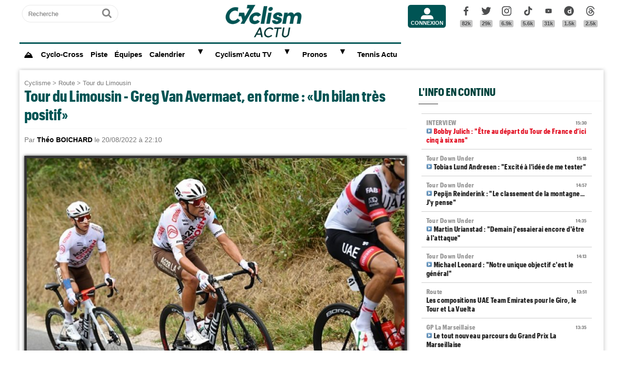

--- FILE ---
content_type: text/html; charset=UTF-8
request_url: https://www.cyclismactu.net/news-tour-du-limousin-greg-van-avermaet-en-forme-un-bilan-tres-positif-68079.html
body_size: 19042
content:
<!DOCTYPE html>
<html lang="fr">
<head>
<base href="https://www.cyclismactu.net/" >
<title>. Tour du Limousin - Greg Van Avermaet, en forme : «Un bilan très positif»</title>
<link rel="shortcut icon" href="images/favicon24.png" type="image/png" >
<link rel="apple-touch-icon" sizes="180x180" href="images/favicon24.png">
<meta http-equiv="Content-Type" content="text/html; charset=UTF-8" >
<meta name="viewport" content="width=device-width, initial-scale=1, maximum-scale=2" >
<meta name="theme-color" content="#005454" />
<link rel="stylesheet" href="tacki26v0112.css"  media="screen" fetchpriority="high">
<link rel="preload" href="fonts/GraphikCondensed-Bold.woff2" as="font" type="font/woff2" crossorigin>
<meta name="twitter:card" content="summary_large_image"><meta name="twitter:site" content="@cyclismactu.net"><meta name="twitter:creator" content="@Cyclismactu"><meta name="twitter:description" content="Toute l'actu du Cyclisme"><meta name="description" content="Estomaqu&eacute; deux mois plus t&ocirc;t par sa non s&eacute;lection pour le Tour de France, l'ancien champion olympique Greg Van Avermaet (AG2R Citro&euml;n T"><meta property="og:image" content="https://www.cyclismactu.net/photo/news/68079_gva.jpg" /><meta property="og:type" content="article"><meta property="article:published_time" content="2022-08-20T22:10:00+02:00"><meta property="article:modified_time" content="2022-08-20T22:10:00+02:00"><meta property="article:content_tier" content="free"><meta property="og:url" content="https://www.cyclismactu.net/news--68079.html" /><meta name="twitter:image:src" content="https://www.cyclismactu.net/photo/news/68079_gva.jpg"/><meta property="og:title" content=". Tour du Limousin - Greg Van Avermaet, en forme : «Un bilan très positif»" /><meta property="article:section" content=". Tour du Limousin"><meta property="article:tag" content="Cyclisme"><meta property="article:tag" content="Vélo"><meta property="article:tag" content="Course"><meta property="article:tag" content="Sport"><meta name="twitter:title" content=". Tour du Limousin - Greg Van Avermaet, en forme : «Un bilan très positif»"> 
<link rel="preload" href="images/logoCA2024light.png" as="image" fetchpriority="high">
<link rel="alternate" type="application/rss+xml" title="Flux RSS Cyclism'Actu" href="https://www.cyclismactu.net/rss_social.xml">
 
	<!-- adsense page_level_ads mobile -->
	<script  src="//pagead2.googlesyndication.com/pagead/js/adsbygoogle.js?client=ca-pub-6323590091557071" data-overlays="top" crossorigin="anonymous"></script>
	<link rel="canonical" href="https://www.cyclismactu.net/news-route-tour-du-limousin-greg-van-avermaet-en-forme-un-bilan-tres-positif-68079.html"><meta name="keywords" content=" Cyclisme, Vélo, route,Tour du Limousin,  Tour de France, FFC, UCI, World-tour"/><script>
// fonctions perso
var testram=navigator.deviceMemory; if (testram === undefined) { var testram=6; } const RAM = testram;
if (parent.frames.length > 0) {window.top.location.href = location.href; } // si dans une frame on redirige
if (top!=self) {top.location=self.location;} // si adresse barre n'est pas celle du site on redirige
function loadJS(url,div) {
    let script = document.createElement('script'); script.src = url; script.defer = true; document.getElementById(div).appendChild(script);
}
function show (id) {
	var position = id;
	if (document.getElementById(position).style.display=='block') {document.getElementById(position).style.display='none';} 
	else {document.getElementById(position).style.display='block';}
}
function envoieRequete(url,id){
	var xhr_object = null; var position = id; 
	// texte "Chargement"
	var h = document.getElementById(position).offsetHeight; var l = document.getElementById(position).offsetWidth; 
	document.getElementById(position).innerHTML = '<div style="height:'+h+'px;width:'+l+'px;"><table width="100%" height="100%"><tr><td style="text-align:center;vertical-align:middle;font-size:0.8em;color:grey;">Chargement en cours...</td></tr></table></div>';
	   if(window.XMLHttpRequest)  xhr_object = new XMLHttpRequest();
	  else
	    if (window.ActiveXObject)  xhr_object = new ActiveXObject("Microsoft.XMLHTTP"); 
	// On ouvre la requete vers la page désirée
	xhr_object.open("GET", url, true); xhr_object.onreadystatechange = function(){
	if ( xhr_object.readyState == 4 )
	 {if (document.getElementById(position))  { document.getElementById(position).innerHTML = xhr_object.responseText; if(position=='breves' && document.getElementById('mobileBreves')) {document.getElementById('mobileBreves').innerHTML = xhr_object.responseText;} } }
	}
	// dans le cas du get
	xhr_object.send(null);
}
</script>

<style>
#messageTOP1769092457 { width:100%; aspect-ratio: 1200 / 250; }
@media (min-width: 300px) and (max-width:580px ) { #messageTOP1769092457 {font-size:0.7em;} }
@media (min-width: 581px) and (max-width:1200px ) { #messageTOP1769092457 {font-size:0.8em;} }
@media (max-width: 480px ) {  #header-pub {background-color: rgba(255, 255, 255, 0.5)!important;} #messageTOP1769092457 {position: sticky; position: -webkit-sticky; top: 0px; z-index:999; backdrop-filter:blur(1px); } }
ins.adsbygoogle[data-ad-status="unfilled"], ins.adsbygoogle[data-ad-status="unfilled"] #multiplex-div{ display: none !important;}
ins.adsbygoogle a { display: none !important;}
ins.adsbygoogle[data-ad-status="unfilled"] a {display: block;}
footer {content-visibility: auto; contain-intrinsic-height: 210px;}
#footer-under {content-visibility: auto; contain-intrinsic-height: 25px;}
</style>
<!-- Google tag GA4 (gtag.js) -->
<script async src="https://www.googletagmanager.com/gtag/js?id=G-49WLGLGJQ3"></script>
<script> window.dataLayer = window.dataLayer || [];  function gtag(){dataLayer.push(arguments);}  gtag('js', new Date()); gtag('config', 'G-49WLGLGJQ3'); </script>
</head>
<body id="body">
<!-- sticky refinery -->
<!-- habillage SWAR -->
<div id="habillage-swar" style="float:left;width:100%;height:100%;padding-top:0px;" >
<div id="cont_top" style="float:left;width:100%;height:0px;position:absolute;top:0px;"></div>
<!--////////////////////////
///////// SVG //////////
////////////////////////-->
<div style="display:none;" aria-hidden="true"><svg xmlns="http://www.w3.org/2000/svg" xmlns:xlink="http://www.w3.org/1999/xlink">
<symbol id="symbol-magnifier" viewBox="0 0 30 32">
    <path d="M20.571 14.857q0-3.304-2.348-5.652t-5.652-2.348-5.652 2.348-2.348 5.652 2.348 5.652 5.652 2.348 5.652-2.348 2.348-5.652zM29.714 29.714q0 0.929-0.679 1.607t-1.607 0.679q-0.964 0-1.607-0.679l-6.125-6.107q-3.196 2.214-7.125 2.214-2.554 0-4.884-0.991t-4.018-2.679-2.679-4.018-0.991-4.884 0.991-4.884 2.679-4.018 4.018-2.679 4.884-0.991 4.884 0.991 4.018 2.679 2.679 4.018 0.991 4.884q0 3.929-2.214 7.125l6.125 6.125q0.661 0.661 0.661 1.607z"/>
</symbol><symbol id="symbol-user" viewBox="0 0 34 32">
    <path d="M30.85 24.753c1.592 1.591 2.388 3.497 2.388 5.713v2.025h-32.404v-2.025c0-2.217 0.795-4.122 2.387-5.713s3.496-2.388 5.714-2.388h16.202c2.217 0 4.122 0.795 5.713 2.388zM17.036 4.138c2.217 0 4.123 0.796 5.714 2.388 1.592 1.591 2.388 3.497 2.388 5.713 0 2.219-0.796 4.123-2.388 5.714-1.591 1.592-3.497 2.387-5.714 2.387s-4.123-0.795-5.714-2.387c-1.592-1.591-2.387-3.496-2.387-5.714 0-2.217 0.795-4.122 2.387-5.713s3.495-2.388 5.714-2.388z"/>
</symbol><symbol id="symbol-social-dailymotion" viewBox="0 0 32 32">
  <path d="M17.8 15.5c-1.6 0-2.9 1.3-2.9 2.9 0 1.6 1.2 2.9 3 2.9 1.5 0 2.7-1.2 2.7-2.8 0-1.7-1.2-3-2.8-3z"/><path d="M16 0C7.2 0 0 7.2 0 16s7.2 16 16 16 16-7.2 16-16S24.8 0 16 0zm7.8 24.3h-3.3V23c-1 1-2 1.4-3.4 1.4s-2.6-.5-3.6-1.4c-1.3-1.2-2-2.8-2-4.6 0-1.7.6-3.2 1.8-4.3 1.1-1.1 2.4-1.6 3.8-1.6s2.5.5 3.2 1.5V8.9l3.4-.7v16.1z"/>
</symbol><symbol id="svg-icon-youtube" viewBox="0 0 512 512">
  <path d="M422.6 193.6c-5.3-45.3-23.3-51.6-59-54 -50.8-3.5-164.3-3.5-215.1 0 -35.7 2.4-53.7 8.7-59 54 -4 33.6-4 91.1 0 124.8 5.3 45.3 23.3 51.6 59 54 50.9 3.5 164.3 3.5 215.1 0 35.7-2.4 53.7-8.7 59-54C426.6 284.8 426.6 227.3 422.6 193.6zM222.2 303.4v-94.6l90.7 47.3L222.2 303.4z"/>
</symbol><symbol id="symbol-social-tiktok" viewBox="0 0 512 512">
 <path d="M412.19,118.66a109.27,109.27,0,0,1-9.45-5.5,132.87,132.87,0,0,1-24.27-20.62c-18.1-20.71-24.86-41.72-27.35-56.43h.1C349.14,23.9,350,16,350.13,16H267.69V334.78c0,4.28,0,8.51-.18,12.69,0,.52-.05,1-.08,1.56,0,.23,0,.47-.05.71,0,.06,0,.12,0,.18a70,70,0,0,1-35.22,55.56,68.8,68.8,0,0,1-34.11,9c-38.41,0-69.54-31.32-69.54-70s31.13-70,69.54-70a68.9,68.9,0,0,1,21.41,3.39l.1-83.94a153.14,153.14,0,0,0-118,34.52,161.79,161.79,0,0,0-35.3,43.53c-3.48,6-16.61,30.11-18.2,69.24-1,22.21,5.67,45.22,8.85,54.73v.2c2,5.6,9.75,24.71,22.38,40.82A167.53,167.53,0,0,0,115,470.66v-.2l.2.2C155.11,497.78,199.36,496,199.36,496c7.66-.31,33.32,0,62.46-13.81,32.32-15.31,50.72-38.12,50.72-38.12a158.46,158.46,0,0,0,27.64-45.93c7.46-19.61,9.95-43.13,9.95-52.53V176.49c1,.6,14.32,9.41,14.32,9.41s19.19,12.3,49.13,20.31c21.48,5.7,50.42,6.9,50.42,6.9V131.27C453.86,132.37,433.27,129.17,412.19,118.66Z"/>
</symbol><symbol id="symbol-social-facebook" viewBox="0 0 32 32">
    <path d="M22.853 1.357v4.714h-2.804q-1.536 0-2.071 0.643t-0.536 1.929v3.375h5.232l-0.696 5.286h-4.536v13.554h-5.464v-13.554h-4.554v-5.286h4.554v-3.893q0-3.321 1.857-5.152t4.946-1.83q2.625 0 4.071 0.214z"/>
</symbol><symbol id="symbol-social-twitter" viewBox="0 0 32 32">
    <path d="M32 6.076c-1.177 0.522-2.443 0.875-3.771 1.034 1.355-0.813 2.396-2.099 2.887-3.632-1.269 0.752-2.674 1.299-4.169 1.593-1.198-1.276-2.904-2.073-4.792-2.073-3.626 0-6.565 2.939-6.565 6.565 0 0.515 0.058 1.016 0.17 1.496-5.456-0.274-10.294-2.888-13.532-6.86-0.565 0.97-0.889 2.097-0.889 3.301 0 2.278 1.159 4.287 2.921 5.465-1.076-0.034-2.088-0.329-2.974-0.821-0.001 0.027-0.001 0.055-0.001 0.083 0 3.181 2.263 5.834 5.266 6.437-0.551 0.15-1.131 0.23-1.73 0.23-0.423 0-0.834-0.041-1.235-0.118 0.835 2.608 3.26 4.506 6.133 4.559-2.247 1.761-5.078 2.81-8.154 2.81-0.53 0-1.052-0.031-1.566-0.092 2.905 1.863 6.356 2.95 10.064 2.95 12.076 0 18.679-10.004 18.679-18.68 0-0.285-0.006-0.568-0.019-0.849 1.283-0.926 2.396-2.082 3.276-3.398z"/>
</symbol><symbol id="symbol-social-instagram" viewBox="0 0 32 32">
    <path d="M15.812 7.969C11.42 7.969 7.78 11.545 7.78 16a8.007 8.007 0 0 0 8.032 8.031c4.455 0 8.031-3.639 8.031-8.031 0-4.392-3.64-8.031-8.031-8.031zm0 13.176c-2.824 0-5.145-2.321-5.145-5.145 0-2.824 2.321-5.145 5.145-5.145 2.823 0 5.145 2.321 5.145 5.145 0 2.824-2.322 5.145-5.145 5.145z"/>
    <circle cx="24.157" cy="7.78" r="1.82"/>
    <path d="M28.863 3.075C27.23 1.38 24.91.502 22.275.502H9.349C3.89.502.251 4.142.251 9.6v12.863c0 2.698.878 5.02 2.635 6.713 1.694 1.632 3.953 2.448 6.526 2.448h12.8c2.698 0 4.957-.879 6.588-2.448 1.694-1.63 2.573-3.952 2.573-6.65V9.6c0-2.635-.879-4.894-2.51-6.525zm-.251 19.45c0 1.946-.69 3.514-1.82 4.58-1.13 1.068-2.698 1.632-4.58 1.632h-12.8c-1.883 0-3.451-.564-4.58-1.631-1.13-1.13-1.695-2.698-1.695-4.643V9.6c0-1.882.565-3.451 1.694-4.58 1.067-1.067 2.698-1.632 4.58-1.632h12.926c1.883 0 3.451.565 4.58 1.694 1.067 1.13 1.695 2.698 1.695 4.518v12.925z"/>
</symbol>
<symbol id="symbol-social-threads" viewBox="0 0 192 192">
<path d="M141.537 88.9883C140.71 88.5919 139.87 88.2104 139.019 87.8451C137.537 60.5382 122.616 44.905 97.5619 44.745C97.4484 44.7443 97.3355 44.7443 97.222 44.7443C82.2364 44.7443 69.7731 51.1409 62.102 62.7807L75.881 72.2328C81.6116 63.5383 90.6052 61.6848 97.2286 61.6848C97.3051 61.6848 97.3819 61.6848 97.4576 61.6855C105.707 61.7381 111.932 64.1366 115.961 68.814C118.893 72.2193 120.854 76.925 121.825 82.8638C114.511 81.6207 106.601 81.2385 98.145 81.7233C74.3247 83.0954 59.0111 96.9879 60.0396 116.292C60.5615 126.084 65.4397 134.508 73.775 140.011C80.8224 144.663 89.899 146.938 99.3323 146.423C111.79 145.74 121.563 140.987 128.381 132.296C133.559 125.696 136.834 117.143 138.28 106.366C144.217 109.949 148.617 114.664 151.047 120.332C155.179 129.967 155.42 145.8 142.501 158.708C131.182 170.016 117.576 174.908 97.0135 175.059C74.2042 174.89 56.9538 167.575 45.7381 153.317C35.2355 139.966 29.8077 120.682 29.6052 96C29.8077 71.3178 35.2355 52.0336 45.7381 38.6827C56.9538 24.4249 74.2039 17.11 97.0132 16.9405C119.988 17.1113 137.539 24.4614 149.184 38.788C154.894 45.8136 159.199 54.6488 162.037 64.9503L178.184 60.6422C174.744 47.9622 169.331 37.0357 161.965 27.974C147.036 9.60668 125.202 0.195148 97.0695 0H96.9569C68.8816 0.19447 47.2921 9.6418 32.7883 28.0793C19.8819 44.4864 13.2244 67.3157 13.0007 95.9325L13 96L13.0007 96.0675C13.2244 124.684 19.8819 147.514 32.7883 163.921C47.2921 182.358 68.8816 191.806 96.9569 192H97.0695C122.03 191.827 139.624 185.292 154.118 170.811C173.081 151.866 172.51 128.119 166.26 113.541C161.776 103.087 153.227 94.5962 141.537 88.9883ZM98.4405 129.507C88.0005 130.095 77.1544 125.409 76.6196 115.372C76.2232 107.93 81.9158 99.626 99.0812 98.6368C101.047 98.5234 102.976 98.468 104.871 98.468C111.106 98.468 116.939 99.0737 122.242 100.233C120.264 124.935 108.662 128.946 98.4405 129.507Z"></path>
</symbol>
</svg></div>
<!-- ///////////////////
/////// SITE ///////////
//////////////////////-->
<div id="cont_left" class="xs-0 sm-0 md-0" style="float:left;">  </div>
<div class="container">
<div class="container-inside">
	<div id="bs-example-navbar-collapse-1" style="float:left;"></div>
	<header class="col-xs-12 col-sm-12 col-md-12 col-lg-12 main_header" style="height:85px;overflow:hidden;">
	<div id="header_container" class="col-xs-12 col-sm-12 col-md-12 col-lg-12" style="padding:0px 5px;float:left;margin-top:5px;">
	<div class="col-xs-0 col-sm-0 col-md-2 col-lg-2" style="float:left;text-align:center;">
		<form id="search-form" class="formSingleInput header-search" action="recherche.html" method="POST">
			<label for="keywords" class="mask">Recherche</label>
			<input type="text" class="formSingleInput-input" placeholder="Recherche" name="keywords"/>
			<button class="formSingleInput-btn btnSkin-transparent" type="submit">
				<svg aria-hidden="true"  height="36" width="36">
					<use xmlns:xlink="http://www.w3.org/1999/xlink" xlink:href="#symbol-magnifier"></use>
				</svg>
				<span class="mask">Ok</span>
			</button>
		</form>
	</div>
	<div class="col-xs-10 col-sm-10 col-md-4 col-lg-6" style="float:left;text-align:center;">
	<a href="."><img src="images/logoCA2024light.png" fetchpriority="high" alt="logo Cyclism'Actu" class="logo-top"></a>
	</div>
	<div class="col-xs-0 col-sm-0 col-md-1 col-lg-1">
	<ul class="header-icons"><li id="mbrs-connectButtonIcon" class="mbrs"><div><a class="mbrs-icon mbrs-btnSkin-community" href="connexion.html"><svg class="mbrs-icon-picto" width="16" height="16"><use xlink:href="#symbol-user"></use></svg><span class="mbrs-icon-label">Connexion</span></a></div></li></ul>
	</div>
	<div class="col-xs-0 col-sm-0 col-md-3 col-lg-3">
		<ul class="socialcount">
                <li>
                    <a title="Facebook" class="socialcount-facebook" target="_blank" href="https://www.facebook.com/cyclismactu/">
                        <svg aria-hidden="true"  height="25" width="20"><use xmlns:xlink="http://www.w3.org/1999/xlink" xlink:href="#symbol-social-facebook"></use></svg>
                        <span class="mask">Facebook</span><br><abbr class="socialcount-value" title="82k" aria-label="82k">82k</abbr>
                    </a>
                </li>
                <li>
                    <a title="Twitter" class="socialcount-twitter" target="_blank" href="https://twitter.com/cyclismactu">
                        <svg aria-hidden="true"  height="25" width="20"><use xmlns:xlink="http://www.w3.org/1999/xlink" xlink:href="#symbol-social-twitter"></use></svg>
                        <span class="mask">Twitter</span><br><abbr class="socialcount-value" title="29k" aria-label="29k">29k</abbr>
                    </a>
                </li>
				<li>
                    <a class="socialcount-instagram" target="_blank" href="https://www.instagram.com/cyclismactu1/">
                        <svg aria-hidden="true"  height="25" width="20"><use xmlns:xlink="http://www.w3.org/1999/xlink" xlink:href="#symbol-social-instagram"></use></svg>
                        <span class="mask">Instagram</span><br><abbr class="socialcount-value" title="6.9k" aria-label="6.9k">6.9k</abbr>
                    </a>
                </li>
				<li>
                    <a class="socialcount-instagram" target="_blank" href="https://www.tiktok.com/@cyclismactu_">
                        <svg aria-hidden="true"  height="25" width="20"><use xmlns:xlink="http://www.w3.org/1999/xlink" xlink:href="#symbol-social-tiktok"></use></svg>
                        <span class="mask">Tik Tok</span><br><abbr class="socialcount-value" title="5.6k" aria-label="5.6k">5.6k</abbr>
                    </a>
                </li>
				<li>
                    <a title="Youtube" class="socialcount-instagram" target="_blank" href="https://www.youtube.com/@CyclismActuTV">
                        <svg aria-hidden="true"  height="25" width="20"><use xmlns:xlink="http://www.w3.org/1999/xlink" xlink:href="#svg-icon-youtube"></use></svg>
                        <span class="mask">Youtube</span><br><abbr class="socialcount-value" title="31k" aria-label="31k">31k</abbr>
                    </a>
                </li>
				<li>
                    <a title="DailyMotion" class="socialcount-dailymotion" target="_blank" href="https://www.dailymotion.com/Cyclismactu">
                        <svg aria-hidden="true"  height="25" width="20"><use xmlns:xlink="http://www.w3.org/1999/xlink" xlink:href="#symbol-social-dailymotion"></use></svg>
                        <span class="mask">Dailymotion</span><br><abbr class="socialcount-value" title="1.5k" aria-label="1.5k">1.5k</abbr>
                    </a>
                </li>
				<li>
                    <a title="Threads" class="socialcount-instagram" target="_blank" href="https://www.threads.com/@cyclismactu1">
                        <svg aria-hidden="true"  height="25" width="20"><use xmlns:xlink="http://www.w3.org/1999/xlink" xlink:href="#symbol-social-threads"></use></svg>
                        <span class="mask">Threads</span><br><abbr class="socialcount-value" title="1.3k" aria-label="1.3k">2.5k</abbr>
                    </a>
                </li>
            </ul>
	</div>
	<div class="col-xs-2 col-sm-2" style="min-width:30px;float:right;"><label for="main-nav-check" class="toggle toggle-menu" onclick="" title="Menu">&#x2261;</label></div>
</div>
	</header>
<label for="main-nav-check" class="mask">Menu</label>
<input type="checkbox" id="main-nav-check"/>
<nav id="menu"> 	
	<label for="main-nav-check" class="toggle" onclick="" title="Close">&times;</label>
	<ul style="border-top:3px solid #005454;">
	    <li><a href="." style="font-size:1.1em;" title="Accueil"><b>⛰</b></a></li>
		<li class="col-md-0 col-lg-0"><a href="inscription.html">Inscription</a></li>
		<li class="col-md-0 col-lg-0"><a href="connexion.html">Connexion</a></li>
		 <li><a href="cyclo-cross/">Cyclo-Cross</a></li> 		 <li><a href="piste/">Piste</a></li> 		
		<li><a href="equipes.html">Équipes</a></li>
		 
		<li><a href="calendrier.html">Calendrier</a>  <label for="fast-ca" class="toggle-sub" onclick="">&#9658;</label>
		<input type="checkbox" id="fast-ca" class="sub-nav-check"/>
          <ul id="fast-ca-sub" class="sub-nav">
		    <li class="sub-heading">Calendrier <label for="fast-ca" class="toggle" onclick="" title="Back">&#9658;</label></li>
			<li><a href="classements.html">Classements</a></li>
		 </ul>
		</li>
		<li><a href="https://www.dailymotion.com/Cyclismactu" target="_blank" rel="noopener">Cyclism'Actu TV</a> <label for="fast-videos" class="toggle-sub" onclick="">&#9658;</label>
			<input type="checkbox" id="fast-videos" class="sub-nav-check"/>
          <ul id="fast-videos-sub" class="sub-nav">
		    <li class="sub-heading">Nos chaînes Vidéos <label for="fast-videos" class="toggle" onclick="" title="Back">&#9658;</label></li>
			<li><a href="https://www.dailymotion.com/Cyclismactu" target="_blank" rel="noopener">DailyMotion</a></li>
			<li><a href="https://www.youtube.com/@CyclismActuTV" target="_blank" rel="noopener">Youtube</a></li>
		 </ul>
		
		</li>
		<li class="col-md-0 col-lg-0"><a href="recherche.html">Recherche</a></li>
		<!--<li><a href="coupe-de-france-fdj/" style="color:#1061A4;">Coupe de France FDJ</a></li>-->
		<!--<li><a href="challenge-raymond-poulidor/">Challenge Raymond Poulidor</a></li>-->
		<!--<li><a href="jo-paris-2024/" style="color:#d6bc86;">JO Paris 2024</a></li>-->
		<li><a href="/jeu/pronos-accueil/">Pronos</a>  <label for="fast-pronos" class="toggle-sub" onclick="">&#9658;</label>
		<input type="checkbox" id="fast-pronos" class="sub-nav-check"/>
          <ul id="fast-pronos-sub" class="sub-nav">
		    <li class="sub-heading">Pronos <label for="fast-pronos" class="toggle" onclick="" title="Back">&#9658;</label></li>
			<li><a href="/jeu/pronos-calendrier/">Calendrier</a></li>
			<li><a href="/jeu/pronos-classements/">Classements</a></li>
			<li><a href="/jeu/pronos-reglement/">Règlement</a></li>
		 </ul>
		</li>
		<!--<li><a href="criteriums-pros-en-france/" style="color:#1061A4;">Critériums Pros en France</a></li>-->
		<li><a href="https://www.tennisactu.net" target="_blank" rel="noopener">Tennis Actu</a></li>
	</ul>
</nav>
	<div id="messageTOP1769092457"  style="display:block;height:auto;width:100%;clear:both;background-color:transparent;color:black; padding:0px;margin:0px 0px;-webkit-border-radius: 9px 9px 9px 9px;border-radius: 9px 9px 9px 9px;">
			<!-- LEADERBOARD -->
<div id="header-pub" style="text-align:center;clear:both;float:left;"  ></div>		</div>
		<div class="page col-xs-12 col-sm-12 col-md-12 col-lg-12" style="clear:both;float:left;">	
			<div id="main-left" class="main-left col-xs-12 col-sm-12 col-md-7 col-lg-8 ">	
			<div id="page" style="width:100%;clear:both;min-height:400px;">
					<style>
		article img:active{transform: scale(1.5);transition: 0.5s;}
		article img:not(:active){transition: 0.2s;}
		</style>
		<article itemscope itemtype="https://schema.org/Article" class="col-xs-12 col-sm-12 col-md-12 col-lg-12" style="border:4px solid transparent;display:block;width:100%;"><header class="col-xs-12 col-sm-12 col-md-12 col-lg-12"><div style="float:left;clear:both;color:grey;font-size:0.8em;"><a href=".">Cyclisme</a> > <a href="discipline-route.html">Route</a> > <a href="categorie-tour-du-limousin.html">Tour du Limousin</a></div><h1 style="font-size:2em;line-height:1.2em;margin: 0;">Tour du Limousin - Greg Van Avermaet, en forme : «Un bilan très positif»</h1><meta itemprop="name" content=". Tour du Limousin - Greg Van Avermaet, en forme : «Un bilan très positif»"><meta itemprop="identifier" content="news-68079"><meta itemprop="datePublished" content="1661026200"> <p class="smaller" style="clear:both;">Par <span style="color:black;font-weight:bold;">Théo BOICHARD</span> le 20/08/2022 à 22:10 </p><div style="float:left;position:relative;"><picture>
				 <source srcset="https://www.cyclismactu.net/photo/news/68079_gva.jpg" media="(min-width: 600px)" /><img id="imgArticle" src="" alt="Tour du Limousin - Greg Van Avermaet, en forme : «Un bilan très positif»" width="100%" style="aspect-ratio:1.77!important;margin-top:10px;border: 5px solid rgba(0, 0, 0, .80);box-shadow: 0px 0px 6px rgb(0 0 0 / 75%);" fetchpriority="high">
				</picture>
				<div style="position:relative;bottom:50px;" >
					<div class="caption_cate"><b> </b></div>
				</div>
				</div> 
		<div style="float:left;margin:-5px 0px 5px 0px;">
			<a target="_blank" title="Partager" href="https://www.linkedin.com/shareArticle?mini=true&url=https://www.cyclismactu.net/news-greg-van-avermaet-en-forme-un-bilan-tres-positif-68079.html&title=CyclismActu&summary=&source="><div style="float:right;margin-left:2px;height:20px;width:20px;background:url(images/icons22.jpg) -29px -29px;background-repeat:no-repeat;"></div></a>
			<a target="_blank" title="Partager" href="https://plus.google.com/share?url=https://www.cyclismactu.net/news-greg-van-avermaet-en-forme-un-bilan-tres-positif-68079.html"><div style="float:right;margin-left:2px;height:20px;width:20px;background:url(images/icons22.jpg) -54px -79px;background-repeat:no-repeat;"></div></a>
			<a target="_blank" title="Partager" href="https://twitter.com/intent/tweet?url=https://www.cyclismactu.net/news-greg-van-avermaet-en-forme-un-bilan-tres-positif-68079.html&text=Greg Van Avermaet, en forme : «Un bilan très positif»"><div style="float:right;margin-left:2px;height:20px;width:20px;background:url(images/icons22.jpg) -54px -4px;background-repeat:no-repeat;"></div></a>
			<a target="_blank" title="Partager" href="https://www.facebook.com/sharer/sharer.php?app_id=2866523400057404&sdk=joey&u=https://www.cyclismactu.net/news-greg-van-avermaet-en-forme-un-bilan-tres-positif-68079.html&display=popup&ref=plugin"><div style="float:right;margin-left:2px;height:20px;width:20px;background:url(images/icons22.jpg) -29px -4px;background-repeat:no-repeat;"></div></a>
		</div> 
		<div style="float:right;font-style:italic;font-size: 0.9em;margin:-5px 10px 5px 10px;">Photo : @AG2RCITROENTEAM</div> 
	</header>
			<div class="contenu" id="contenuArticle" itemprop="description" style="padding:0px 10px;overflow:visible;"><div id="toptovideo"><p>Estomaqu&eacute; deux mois plus t&ocirc;t par sa non s&eacute;lection pour le <strong>Tour de France</strong>, l'ancien champion olympique <strong>Greg Van Avermaet</strong> (AG2R Citro&euml;n Team) a retrouv&eacute; des couleurs ces derniers temps sous les couleurs terres-et-ciels de <strong>Vincent Lavenu</strong>. Deuxi&egrave;me jeudi de la 3e &eacute;tape du <strong><a href="https://www.cyclismactu.net/news-tour-du-limousin-la-4e-etape-pour-albanese-alex-aranburu-2e-et-sacre-68063.html" target="_blank">Tour du Limousin</a></strong>, battu seulement par <strong>Diego Ulissi </strong>(UAE Team Emirates), le laur&eacute;at 2016 du <strong>Tirreno-Adriatico </strong>- quand il &eacute;voluait encore au sein du <strong>BMC Racing Team</strong> -, a fait parler sa r&eacute;gularit&eacute; vendredi (5e) sur le tour r&eacute;gional pour conserver sa seconde d'avance sur le 10e du <strong>Tour de France</strong>,<strong> <a href="https://www.cyclismactu.net/news-tour-france-madouas-le-tour-quand-ca-marche-c-est-cool-67540.html" target="_blank">Valentin Madouas</a></strong> (Groupama-FDJ). Le Belge a ainsi acc&eacute;d&eacute; au podium final de l'&eacute;preuve de quatre jours, ce qu'il n'avait plus r&eacute;alis&eacute; depuis le <strong>Tour de Wallonie 2020</strong> (2e). <strong><a href="https://www.cyclismactu.net/news-tour-france-van-avermaet-j-ai-besoin-deux-jours-pour-digerer-66053.html" target="_blank">Greg Van Avermaet</a></strong>&nbsp;(37 ans) a c&eacute;l&eacute;br&eacute; ce r&eacute;sultat.<h2 style="font-size:22px;text-transform:none;">Vidéo - Bouleversé, Greg Van Avermaet a su revenir plus fort !</h2><div style="width:100%;aspect-ratio: 16 / 9;"><script defer src="https://geo.dailymotion.com/player/x7iwn.js" data-video="x8bxrym" referrerpolicy="no-referrer-when-downgrade"></script></div></div></p><div style="float:left;width:100%;text-align:center;margin-bottom:10px;width:100%:height:280px;"><ins class="adsbygoogle" style="display:block; text-align:center;" data-ad-layout="in-article" data-ad-format="fluid" data-ad-client="ca-pub-6323590091557071"  data-ad-slot="8596216799"></ins><script> (adsbygoogle = window.adsbygoogle || []).push({});</script></div><details open id="suiteArticleDetails" style="clear:both;width:100%;"><summary style="margin:10px auto;background-color:#1aa9e7;color:white;padding:10px 8px;text-align:center;width:250px;cursor:pointer;-webkit-border-radius: 20px 20px;border-radius: 20px 20px;"> Lire la suite de l'article</summary>
<p>&nbsp;</p>
<h3>"Je pense qu'on ne pouvait pas faire mieux"</h3>
<p><em>"Le bilan de la semaine est tr&egrave;s positif. J&rsquo;ai eu de bonnes sensations dans les moments les plus difficiles et je monte sur le podium du classement g&eacute;n&eacute;ral, c&rsquo;est un bon r&eacute;sultat.&nbsp;J&rsquo;ai crev&eacute; &agrave; quelques kilom&egrave;tres de l&rsquo;arriv&eacute;e aujourd&rsquo;hui (vendredi) donc cela a &eacute;t&eacute; un moment stressant mais l&rsquo;&eacute;quipe a bien travaill&eacute; pour me ramener devant.&nbsp;</em><em>C&rsquo;&eacute;tait une arriv&eacute;e assez difficile donc j&rsquo;ai voulu faire le sprint et je d&eacute;croche un nouveau top5. Malgr&eacute; la crevaison, je pense qu&rsquo;on ne pouvait pas faire mieux aujourd&rsquo;hui. Le circuit final &eacute;tait difficile mais pas assez pour faire des diff&eacute;rences"</em>, a d&eacute;clar&eacute; sur le site de sa formation le vainqueur de <strong>Paris-Roubaix 2017</strong>. <strong><a href="https://www.cyclismactu.net/news-tour-du-limousin-une-chute-a-mis-sol-guillaume-martin-et-cosnefroy-67971.html" target="_blank">Beno&icirc;t Cosnefroy</a></strong>&nbsp;6e, deux hommes 15e et 16e, la tribu de <strong>Vincent Lavenu</strong> a d'ailleurs d&eacute;croch&eacute; la 2e place du classement par &eacute;quipes, derri&egrave;re <strong><a href="https://www.cyclismactu.net/news-transfert-domen-novak-rejoint-tadej-pogacar-chez-uae-team-emirates-67773.html" target="_blank">UAE Team Emirates</a></strong>.</p>
<p><em>"C&rsquo;est une nouvelle belle performance apr&egrave;s ma cinqui&egrave;me place au Tour de Wallonie et le top10 au Circuit Franco-Belge (9e).&nbsp;Je vais maintenant continuer ce gros bloc de comp&eacute;titions en Allemagne avec la Bemer Cyclassics (21 ao&ucirc;t) et le Deutschland Tour (24-28 ao&ucirc;t). C&rsquo;est une p&eacute;riode tr&egrave;s importante avant les deux gros objectifs &agrave; venir&nbsp;: les Grands Prix de Qu&eacute;bec et de Montr&eacute;al (9&amp;11 septembre)"</em>, a conclu - toujours sur un plan personnel - le Belge&nbsp;<strong><a href="https://www.cyclismactu.net/news-omloop-het-nieuwsblad-van-aert-en-solo-colbrelli-2e-et-van-avermaet-3e-62480.html" target="_blank">Greg Van Avermaet</a></strong>, qui a &eacute;galement &eacute;t&eacute; &eacute;pargn&eacute; de courir sur&nbsp;<strong>La Vuelta</strong>. En Espagne, la 13e &eacute;quipe du classement UCI sera principalement repr&eacute;sent&eacute;e par le leader&nbsp;<strong>Ben O'Connor</strong>, le grimpeur&nbsp;<strong><a href="https://www.cyclismactu.net/news-transfert-champoussin-hubert-m-a-presente-un-beau-plan-carriere-67522.html" target="_blank">Cl&eacute;ment Champoussin</a></strong>, le tout-terrain&nbsp;<strong>Bob Jungels </strong>ou encore le baroudeur-puncheur&nbsp;<strong>Andrea Vendrame</strong>, dans la qu&ecirc;te d'&eacute;tapes et d'un podium final.</p>
<blockquote class="twitter-tweet" style="width:100%!important;max-width:550px!important;min-width:250px;height:500px;">
<p dir="ltr" lang="en">ðŸ‡«ðŸ‡· <a href="https://twitter.com/tourdulimousin?ref_src=twsrc%5Etfw">@tourdulimousin</a><br /><br />ðŸŽ™ <a href="https://twitter.com/GregVanAvermaet?ref_src=twsrc%5Etfw">@GregVanAvermaet</a> after his 3rd place overall : "A very positive result" ðŸ¥‰<br />ðŸ“° <a href="https://t.co/KEcIVKyT3H">https://t.co/KEcIVKyT3H</a><a href="https://twitter.com/hashtag/AG2RCITRO%C3%8BNTEAM?src=hash&amp;ref_src=twsrc%5Etfw">#AG2RCITRO&Euml;NTEAM</a> <a href="https://twitter.com/hashtag/RoulonsAutrement?src=hash&amp;ref_src=twsrc%5Etfw">#RoulonsAutrement</a> <a href="https://twitter.com/hashtag/RideDifferently?src=hash&amp;ref_src=twsrc%5Etfw">#RideDifferently</a> - &copy; Getty <a href="https://t.co/pcgIzwWqD9">pic.twitter.com/pcgIzwWqD9</a></p>
&mdash; AG2R CITRO&Euml;N TEAM (@AG2RCITROENTEAM) <a href="https://twitter.com/AG2RCITROENTEAM/status/1560662349392265217?ref_src=twsrc%5Etfw">August 19, 2022</a></blockquote>
<script src="https://platform.twitter.com/widgets.js"></script><details><summary><h2 style="display:inline;">Tour du Limousin - Perigord - Nouvelle-Aquitaine - Classement de la 4è étape </h2></summary><table width="100%" cellspacing="0" style="padding-top:5px;line-height:18px;"><tr style="font-size:0.9em;background:#e8eff7;text-align:center;"><td><b>1</b></td><td><img src="/img/flags/16/ITA.png" width="16" height="16" title="ITA" alt="ITA"  loading="lazy"></td><td style="text-align:left;width:40%;"><a href="coureur-vincenzo-albanese-9229.html" style="text-decoration:none;">Vincenzo ALBANESE</a></td><td style="text-align:left;width:40%;"><a href="equipe-2026-team-polti-visitmalta-839.html" style="text-decoration:none;">Team Polti VisitMalta</a></td><td>3h56'00</td></tr><tr style="font-size:0.9em;background:#fff;text-align:center;"><td><b>2</b></td><td><img src="/img/flags/16/ESP.png" width="16" height="16" title="ESP" alt="ESP"  loading="lazy"></td><td style="text-align:left;width:40%;"><a href="coureur-alex-aranburu-9429.html" style="text-decoration:none;">Alex ARANBURU</a></td><td style="text-align:left;width:40%;"><a href="equipe-2026-movistar-team-6.html" style="text-decoration:none;">Movistar Team</a></td><td>m.t.</td></tr><tr style="font-size:0.9em;background:#e8eff7;text-align:center;"><td><b>3</b></td><td><img src="/img/flags/16/ITA.png" width="16" height="16" title="ITA" alt="ITA"  loading="lazy"></td><td style="text-align:left;width:40%;"><a href="coureur-diego-ulissi-3019.html" style="text-decoration:none;">Diego ULISSI</a></td><td style="text-align:left;width:40%;"><a href="equipe-2026-uae-team-emirates-xrg-854.html" style="text-decoration:none;">UAE Team Emirates XRG</a></td><td>m.t.</td></tr><tr style="font-size:0.9em;background:#fff;text-align:center;"><td><b>4</b></td><td><img src="/img/flags/16/BEL.png" width="16" height="16" title="BEL" alt="BEL"  loading="lazy"></td><td style="text-align:left;width:40%;"><a href="coureur-milan-menten-8746.html" style="text-decoration:none;">Milan MENTEN</a></td><td style="text-align:left;width:40%;"><a href="equipe-2026-wagner-bazin-wb-861.html" style="text-decoration:none;">Wagner Bazin WB</a></td><td>m.t.</td></tr><tr style="font-size:0.9em;background:#e8eff7;text-align:center;"><td><b>5</b></td><td><img src="/img/flags/16/BEL.png" width="16" height="16" title="BEL" alt="BEL"  loading="lazy"></td><td style="text-align:left;width:40%;"><a href="coureur-greg-van-avermaet-123.html" style="text-decoration:none;">Greg VAN AVERMAET</a></td><td style="text-align:left;width:40%;"><a href="equipe-2026-bmc-racing-team-32.html" style="text-decoration:none;">BMC Racing Team</a></td><td>m.t.</td></tr><tr style="font-size:0.9em;background:#fff;text-align:center;"><td><b>6</b></td><td><img src="/img/flags/16/ESP.png" width="16" height="16" title="ESP" alt="ESP"  loading="lazy"></td><td style="text-align:left;width:40%;"><a href="coureur-eduard-prades-1338.html" style="text-decoration:none;">Eduard  PRADES</a></td><td style="text-align:left;width:40%;"><a href="equipe-2026-caja-rural-seguros-rga-360.html" style="text-decoration:none;">Caja Rural-Seguros RGA</a></td><td>m.t.</td></tr><tr style="font-size:0.9em;background:#e8eff7;text-align:center;"><td><b>7</b></td><td><img src="/img/flags/16/ITA.png" width="16" height="16" title="ITA" alt="ITA"  loading="lazy"></td><td style="text-align:left;width:40%;"><a href="coureur-matteo-trentin-5083.html" style="text-decoration:none;">Matteo TRENTIN</a></td><td style="text-align:left;width:40%;"><a href="equipe-2026-uae-team-emirates-xrg-854.html" style="text-decoration:none;">UAE Team Emirates XRG</a></td><td>m.t.</td></tr><tr style="font-size:0.9em;background:#fff;text-align:center;"><td><b>8</b></td><td><img src="/img/flags/16/FRA.png" width="16" height="16" title="FRA" alt="FRA"  loading="lazy"></td><td style="text-align:left;width:40%;"><a href="coureur-valentin-madouas-9190.html" style="text-decoration:none;">Valentin MADOUAS</a></td><td style="text-align:left;width:40%;"><a href="equipe-2026-groupama-fdj-united-8.html" style="text-decoration:none;">Groupama-FDJ United</a></td><td>m.t.</td></tr><tr style="font-size:0.9em;background:#e8eff7;text-align:center;"><td><b>9</b></td><td><img src="/img/flags/16/FRA.png" width="16" height="16" title="FRA" alt="FRA"  loading="lazy"></td><td style="text-align:left;width:40%;"><a href="coureur-cyril-barthe-9760.html" style="text-decoration:none;">Cyril BARTHE</a></td><td style="text-align:left;width:40%;"><a href="equipe-2026-b-b-hotels-ktm-836.html" style="text-decoration:none;">B&B Hotels-KTM</a></td><td>m.t.</td></tr><tr style="font-size:0.9em;background:#fff;text-align:center;"><td><b>10</b></td><td><img src="/img/flags/16/FRA.png" width="16" height="16" title="FRA" alt="FRA"  loading="lazy"></td><td style="text-align:left;width:40%;"><a href="coureur-romain-hardy-3616.html" style="text-decoration:none;">Romain HARDY</a></td><td style="text-align:left;width:40%;"><a href="equipe-2026-arkea-b-b-hotels-41.html" style="text-decoration:none;">Arkea-B&B Hotels</a></td><td>m.t.</td></tr></table></details><details><summary><h2 style="display:inline;">Tour du Limousin - Perigord - Nouvelle-Aquitaine - Classement général</h2></summary><table width="100%" cellspacing="0" style="padding-top:5px;line-height:18px;"><tr style="font-size:0.9em;background:#e8eff7;text-align:center;"><td><b>1</b></td><td><img src="/img/flags/16/ESP.png" width="16" height="16" title="ESP" alt="ESP"  loading="lazy"></td><td style="text-align:left;width:40%;"><a href="coureur-alex-aranburu-9429.html" style="text-decoration:none;">Alex ARANBURU</a></td><td style="text-align:left;width:40%;"><a href="equipe-2026-movistar-team-6.html" style="text-decoration:none;">Movistar Team</a></td><td>16h46'28"</td></tr><tr style="font-size:0.9em;background:#fff;text-align:center;"><td><b>2</b></td><td><img src="/img/flags/16/ITA.png" width="16" height="16" title="ITA" alt="ITA"  loading="lazy"></td><td style="text-align:left;width:40%;"><a href="coureur-diego-ulissi-3019.html" style="text-decoration:none;">Diego ULISSI</a></td><td style="text-align:left;width:40%;"><a href="equipe-2026-uae-team-emirates-xrg-854.html" style="text-decoration:none;">UAE Team Emirates XRG</a></td><td>+ 10"</td></tr><tr style="font-size:0.9em;background:#e8eff7;text-align:center;"><td><b>3</b></td><td><img src="/img/flags/16/BEL.png" width="16" height="16" title="BEL" alt="BEL"  loading="lazy"></td><td style="text-align:left;width:40%;"><a href="coureur-greg-van-avermaet-123.html" style="text-decoration:none;">Greg VAN AVERMAET</a></td><td style="text-align:left;width:40%;"><a href="equipe-2026-bmc-racing-team-32.html" style="text-decoration:none;">BMC Racing Team</a></td><td>+ 18"</td></tr><tr style="font-size:0.9em;background:#fff;text-align:center;"><td><b>4</b></td><td><img src="/img/flags/16/FRA.png" width="16" height="16" title="FRA" alt="FRA"  loading="lazy"></td><td style="text-align:left;width:40%;"><a href="coureur-valentin-madouas-9190.html" style="text-decoration:none;">Valentin MADOUAS</a></td><td style="text-align:left;width:40%;"><a href="equipe-2026-groupama-fdj-united-8.html" style="text-decoration:none;">Groupama-FDJ United</a></td><td>+ 19"</td></tr><tr style="font-size:0.9em;background:#e8eff7;text-align:center;"><td><b>5</b></td><td><img src="/img/flags/16/ITA.png" width="16" height="16" title="ITA" alt="ITA"  loading="lazy"></td><td style="text-align:left;width:40%;"><a href="coureur-lorenzo-rota-8135.html" style="text-decoration:none;">Lorenzo ROTA</a></td><td style="text-align:left;width:40%;"><a href="equipe-2026-intermarche-wanty-71.html" style="text-decoration:none;">Intermarche-Wanty</a></td><td>+ 22"</td></tr><tr style="font-size:0.9em;background:#fff;text-align:center;"><td><b>6</b></td><td><img src="/img/flags/16/FRA.png" width="16" height="16" title="FRA" alt="FRA"  loading="lazy"></td><td style="text-align:left;width:40%;"><a href="coureur-benoit-cosnefroy-8528.html" style="text-decoration:none;">Benoit COSNEFROY</a></td><td style="text-align:left;width:40%;"><a href="equipe-2026-decathlon-cma-cgm-1.html" style="text-decoration:none;">Decathlon CMA CGM</a></td><td>m.t.</td></tr><tr style="font-size:0.9em;background:#e8eff7;text-align:center;"><td><b>7</b></td><td><img src="/img/flags/16/ITA.png" width="16" height="16" title="ITA" alt="ITA"  loading="lazy"></td><td style="text-align:left;width:40%;"><a href="coureur-filippo-zana-9458.html" style="text-decoration:none;">Filippo ZANA</a></td><td style="text-align:left;width:40%;"><a href="equipe-2026-bardiani-csf-7-saber-51.html" style="text-decoration:none;">Bardiani CSF 7 Saber</a></td><td>+ 24"</td></tr><tr style="font-size:0.9em;background:#fff;text-align:center;"><td><b>8</b></td><td><img src="/img/flags/16/FRA.png" width="16" height="16" title="FRA" alt="FRA"  loading="lazy"></td><td style="text-align:left;width:40%;"><a href="coureur-guillaume-martin-guyonnet-8140.html" style="text-decoration:none;">Guillaume MARTIN-GUYONNET</a></td><td style="text-align:left;width:40%;"><a href="equipe-2026-cofidis-4.html" style="text-decoration:none;">Cofidis</a></td><td>m.t.</td></tr><tr style="font-size:0.9em;background:#e8eff7;text-align:center;"><td><b>9</b></td><td><img src="/img/flags/16/FRA.png" width="16" height="16" title="FRA" alt="FRA"  loading="lazy"></td><td style="text-align:left;width:40%;"><a href="coureur-axel-mariault-10147.html" style="text-decoration:none;">Axel MARIAULT</a></td><td style="text-align:left;width:40%;"><a href="equipe-2026-cic-u-nantes-905.html" style="text-decoration:none;">CIC - U - Nantes</a></td><td>m.t.</td></tr><tr style="font-size:0.9em;background:#fff;text-align:center;"><td><b>10</b></td><td><img src="/img/flags/16/POR.png" width="16" height="16" title="POR" alt="POR"  loading="lazy"></td><td style="text-align:left;width:40%;"><a href="coureur-rui-oliveira-9151.html" style="text-decoration:none;">Rui OLIVEIRA</a></td><td style="text-align:left;width:40%;"><a href="equipe-2026-uae-team-emirates-xrg-854.html" style="text-decoration:none;">UAE Team Emirates XRG</a></td><td>+ 1'20"</td></tr></table></details></details></div><h3 style="clear:both;margin:5px;text-align:left;">A LA UNE</h3><div style="height:160px;width:100%;overflow-x:auto;overflow-y:hidden;"><table style="border-spacing:0px;"><tr><td><a href="news-tour-down-under-tadej-pogacar-de-retour-en-2027-alex-carera-attendu-adelaide-91673.html" title="Tour Down Under Tadej Pogacar de retour en 2027 ? Alex Carera attendu à Adelaïde"><div class="bannercontainer_s " style="min-width:260px;text-align:left;float:left;position:relative;background: url('https://www.cyclismactu.net/photo/news/m91673_caca.jpg') center center; background-size:cover;">
						<div style="position:absolute;" class="une_c">
							<div class="caption_cate"><b>TOUR DOWN UNDER</b></div>
							<h2 style="clear:both;float:left;margin:0;color:white;padding:6px 10px;text-transform:none;border:0px;font-size:1em;font-weight:400;line-height:1em; background-color:rgba(0,0,0,0.6);">Tadej Pogacar de retour en 2027 ? Alex Carera attendu à Adelaïde</h2>
						</div>
					</div></a></td><td><a href="news-tour-down-under-jay-vine-jhonatan-narvaez-m-a-dit-que-etape-etait-pour-moi-91671.html" title="Tour Down Under Jay Vine : «Jhonatan Narvaez m'a dit que l'étape était pour moi»"><div class="bannercontainer_s " style="min-width:260px;text-align:left;float:left;position:relative;background: url('https://www.cyclismactu.net/photo/news/m91671_vineeeee.jpg') center center; background-size:cover;">
						<div style="position:absolute;" class="une_c">
							<div class="caption_cate"><b>TOUR DOWN UNDER</b></div>
							<h2 style="clear:both;float:left;margin:0;color:white;padding:6px 10px;text-transform:none;border:0px;font-size:1em;font-weight:400;line-height:1em; background-color:rgba(0,0,0,0.6);">Jay Vine : "Jhonatan Narvaez m'a dit que l'étape était pour moi"</h2>
						</div>
					</div></a></td><td><a href="news-tour-down-under-nicolas-prodhomme-c-est-loin-d-etre-fini-ce-down-under-91670.html" title="Tour Down Under Nicolas Prodhomme : «C’est loin d’être fini ce Down Under…»"><div class="bannercontainer_s " style="min-width:260px;text-align:left;float:left;position:relative;background: url('https://www.cyclismactu.net/photo/news/m91670_np.jpg') center center; background-size:cover;">
						<div style="position:absolute;" class="une_c">
							<div class="caption_cate"><b>TOUR DOWN UNDER</b></div>
							<h2 style="clear:both;float:left;margin:0;color:white;padding:6px 10px;text-transform:none;border:0px;font-size:1em;font-weight:400;line-height:1em; background-color:rgba(0,0,0,0.6);">Nicolas Prodhomme : "C’est loin d’être fini ce Down Under…"</h2>
						</div>
					</div></a></td><td><a href="news-tour-down-under-demonstration-des-uae-sur-2e-etape-jay-vine-devant-narvaez-91669.html" title="Tour Down Under Démonstration des UAE sur la 2e étape ! Jay Vine devant Narvaez !"><div class="bannercontainer_s " style="min-width:260px;text-align:left;float:left;position:relative;background: url('https://www.cyclismactu.net/photo/news/m91669_vfsdifjsdofj.jpg') center center; background-size:cover;">
						<div style="position:absolute;" class="une_c">
							<div class="caption_cate"><b>TOUR DOWN UNDER</b></div>
							<h2 style="clear:both;float:left;margin:0;color:white;padding:6px 10px;text-transform:none;border:0px;font-size:1em;font-weight:400;line-height:1em; background-color:rgba(0,0,0,0.6);">Démonstration des UAE sur la 2e étape ! Jay Vine devant Narvaez !</h2>
						</div>
					</div></a></td><td><a href="news-interview-bobby-julich-etre-depart-du-tour-de-france-d-ici-cinq-six-ans-91664.html" title="INTERVIEW Bobby Julich : «Être au départ du Tour de France d’ici cinq à six ans»"><div class="bannercontainer_s " style="min-width:260px;text-align:left;float:left;position:relative;background: url('https://www.cyclismactu.net/photo/news/m91664_bjca.jpg') center center; background-size:cover;">
						<div style="position:absolute;" class="une_c">
							<div class="caption_cate"><b>INTERVIEW</b></div>
							<h2 style="clear:both;float:left;margin:0;color:white;padding:6px 10px;text-transform:none;border:0px;font-size:1em;font-weight:400;line-height:1em; background-color:rgba(0,0,0,0.6);">Bobby Julich : "Être au départ du Tour de France d’ici cinq à six ans"</h2>
						</div>
					</div></a></td></tr></table></div></article><div style="float:left;" class="col-xs-12 col-sm-12 col-md-0 col-lg-0"><div style="text-align:center;margin:0 auto;"><div style="text-align:center;clear:both;width:100%;"></div></div></div><script>
function closeDetails() { document.getElementById('suiteArticleDetails').removeAttribute("open"); clearTimeout(myLire); }
let myLire=setTimeout(closeDetails, 1000);

 // chargement des iframes et scripts 
function load_iframes() { var vidDefer = document.getElementsByTagName('iframe'); for (var i=0; i<vidDefer.length; i++) { if(vidDefer[i].getAttribute('data-src')) { vidDefer[i].setAttribute('src',vidDefer[i].getAttribute('data-src'));} } }
function load_scripts() { var vidDefer = document.getElementsByTagName('script'); for (var i=0; i<vidDefer.length; i++) { if(vidDefer[i].getAttribute('data-src')) { vidDefer[i].setAttribute('src',vidDefer[i].getAttribute('data-src'));} } }
 window.addEventListener('DOMContentLoaded', function() {load_iframes(); load_scripts(); });
</script>
			</div>
							 <div id="under-article-div"  style="float:left;width:100%;display:block;border:0px dotted grey;margin:10px 0px;clear:both;overflow:hidden;height:250px;">
				 <ins class="adsbygoogle" style="display:block" data-ad-client="ca-pub-2908504529538871" data-ad-slot="6769610753" data-ad-format="horizontal,rectangle" data-full-width-responsive="true"></ins>
				<script> (adsbygoogle = window.adsbygoogle || []).push({});</script>
				</div>
						<!-- 1°) autres article si pas taboola -->
			<div style="height:160px;width:100%;overflow-x:hidden;overflow-y:hidden;"><table style="border-spacing:0px;"><tr><td><a href="news-tour-down-under-tadej-pogacar-de-retour-en-2027-alex-carera-attendu-adelaide-91673.html" title="Tour Down Under Tadej Pogacar de retour en 2027 ? Alex Carera attendu à Adelaïde"><div class="bannercontainer_s " style="min-width:260px;text-align:left;float:left;position:relative;background: url('https://www.cyclismactu.net/photo/news/m91673_caca.jpg') center center; background-size:cover;">
						<div style="position:absolute;" class="une_c">
							<div class="caption_cate"><b>TOUR DOWN UNDER</b></div>
							<h2 style="clear:both;float:left;margin:0;color:white;padding:6px 10px;text-transform:none;border:0px;font-size:1em;font-weight:400;line-height:1em; background-color:rgba(0,0,0,0.6);">Tadej Pogacar de retour en 2027 ? Alex Carera attendu à Adelaïde</h2>
						</div>
					</div></a></td><td><a href="news-tour-down-under-jay-vine-jhonatan-narvaez-m-a-dit-que-etape-etait-pour-moi-91671.html" title="Tour Down Under Jay Vine : «Jhonatan Narvaez m'a dit que l'étape était pour moi»"><div class="bannercontainer_s " style="min-width:260px;text-align:left;float:left;position:relative;background: url('https://www.cyclismactu.net/photo/news/m91671_vineeeee.jpg') center center; background-size:cover;">
						<div style="position:absolute;" class="une_c">
							<div class="caption_cate"><b>TOUR DOWN UNDER</b></div>
							<h2 style="clear:both;float:left;margin:0;color:white;padding:6px 10px;text-transform:none;border:0px;font-size:1em;font-weight:400;line-height:1em; background-color:rgba(0,0,0,0.6);">Jay Vine : "Jhonatan Narvaez m'a dit que l'étape était pour moi"</h2>
						</div>
					</div></a></td><td><a href="news-tour-down-under-nicolas-prodhomme-c-est-loin-d-etre-fini-ce-down-under-91670.html" title="Tour Down Under Nicolas Prodhomme : «C’est loin d’être fini ce Down Under…»"><div class="bannercontainer_s " style="min-width:260px;text-align:left;float:left;position:relative;background: url('https://www.cyclismactu.net/photo/news/m91670_np.jpg') center center; background-size:cover;">
						<div style="position:absolute;" class="une_c">
							<div class="caption_cate"><b>TOUR DOWN UNDER</b></div>
							<h2 style="clear:both;float:left;margin:0;color:white;padding:6px 10px;text-transform:none;border:0px;font-size:1em;font-weight:400;line-height:1em; background-color:rgba(0,0,0,0.6);">Nicolas Prodhomme : "C’est loin d’être fini ce Down Under…"</h2>
						</div>
					</div></a></td><td><a href="news-tour-down-under-demonstration-des-uae-sur-2e-etape-jay-vine-devant-narvaez-91669.html" title="Tour Down Under Démonstration des UAE sur la 2e étape ! Jay Vine devant Narvaez !"><div class="bannercontainer_s " style="min-width:260px;text-align:left;float:left;position:relative;background: url('https://www.cyclismactu.net/photo/news/m91669_vfsdifjsdofj.jpg') center center; background-size:cover;">
						<div style="position:absolute;" class="une_c">
							<div class="caption_cate"><b>TOUR DOWN UNDER</b></div>
							<h2 style="clear:both;float:left;margin:0;color:white;padding:6px 10px;text-transform:none;border:0px;font-size:1em;font-weight:400;line-height:1em; background-color:rgba(0,0,0,0.6);">Démonstration des UAE sur la 2e étape ! Jay Vine devant Narvaez !</h2>
						</div>
					</div></a></td><td><a href="news-interview-bobby-julich-etre-depart-du-tour-de-france-d-ici-cinq-six-ans-91664.html" title="INTERVIEW Bobby Julich : «Être au départ du Tour de France d’ici cinq à six ans»"><div class="bannercontainer_s " style="min-width:260px;text-align:left;float:left;position:relative;background: url('https://www.cyclismactu.net/photo/news/m91664_bjca.jpg') center center; background-size:cover;">
						<div style="position:absolute;" class="une_c">
							<div class="caption_cate"><b>INTERVIEW</b></div>
							<h2 style="clear:both;float:left;margin:0;color:white;padding:6px 10px;text-transform:none;border:0px;font-size:1em;font-weight:400;line-height:1em; background-color:rgba(0,0,0,0.6);">Bobby Julich : "Être au départ du Tour de France d’ici cinq à six ans"</h2>
						</div>
					</div></a></td></tr></table></div>			<!-- 2°) taboola tjrs activé ici mais affiché seulement si>2 GO RAM  -->
				 			</div>
						<div id="side" class="main-right col-xs-12 col-sm-12 col-md-5 col-lg-4 stickySidePCcourt">
				<h2 style="margin-left:20px;">L'info en continu</h2>
				<span class="borderline" style="margin-left:20px;"></span>
				<div id="breves"  class="col-xs-12 col-sm-12 col-md-12 col-lg-12" style="margin-left:2px;width:100%;float:left;clear:both;">
				<div id="breves_fil" class="scroller"><a href="news-cyclisme-route-interview-bobby-julich-etre-depart-du-tour-de-france-d-ici-cinq-six-ans-91664.html" title="Bobby Julich : 'Être au départ du Tour de France d’ici cinq à six ans'" style="color:#E20F22;" class="breve"> <span class="breve_date"><small>15:30</small></span> <span class="breve_cate route Cyclisme" title="route">INTERVIEW</span>  <img src="images/video.png" title="Vidéo" alt="logo vidéo" height="12px" style="margin-right:3px;">Bobby Julich : "Être au départ du Tour de France d’ici cinq à six ans"</a><a href="news-cyclisme-route-tour-down-under-tobias-lund-andresen-excite-a-idee-de-me-tester-91676.html" title="Tobias Lund Andresen : 'Excité à l'idée de me tester'" style="color:#222;" class="breve"> <span class="breve_date"><small>15:18</small></span> <span class="breve_cate route Cyclisme" title="route">Tour Down Under</span>  <img src="images/video.png" title="Vidéo" alt="logo vidéo" height="12px" style="margin-right:3px;">Tobias Lund Andresen : "Excité à l'idée de me tester"</a><a href="news-cyclisme-route-tour-down-under-pepijn-reinderink-le-classement-de-montagne-j-y-pense-91677.html" title="Pepijn Reinderink : 'Le classement de la montagne... J'y pense'" style="color:#222;" class="breve"> <span class="breve_date"><small>14:57</small></span> <span class="breve_cate route Cyclisme" title="route">Tour Down Under</span>  <img src="images/video.png" title="Vidéo" alt="logo vidéo" height="12px" style="margin-right:3px;">Pepijn Reinderink : "Le classement de la montagne... J'y pense"</a><a href="news-cyclisme-route-tour-down-under-martin-urianstad-demain-j-essaierai-encore-d-etre-a-attaque-91675.html" title="Martin Urianstad : 'Demain j'essaierai encore d'être à l'attaque'" style="color:#222;" class="breve"> <span class="breve_date"><small>14:35</small></span> <span class="breve_cate route Cyclisme" title="route">Tour Down Under</span>  <img src="images/video.png" title="Vidéo" alt="logo vidéo" height="12px" style="margin-right:3px;">Martin Urianstad : "Demain j'essaierai encore d'être à l'attaque"</a><a href="news-cyclisme-route-tour-down-under-michael-leonard-notre-unique-objectif-c-est-general-91674.html" title="Michael Leonard : 'Notre unique objectif c'est le général'" style="color:#222;" class="breve"> <span class="breve_date"><small>14:13</small></span> <span class="breve_cate route Cyclisme" title="route">Tour Down Under</span>  <img src="images/video.png" title="Vidéo" alt="logo vidéo" height="12px" style="margin-right:3px;">Michael Leonard : "Notre unique objectif c'est le général"</a><a href="news-cyclisme-route-les-compositions-uae-team-emirates-pour-giro-tour-et-vuelta-91587.html" title="Les compositions UAE Team Emirates pour le Giro, le Tour et La Vuelta" style="color:#222;" class="breve"> <span class="breve_date"><small>13:51</small></span> <span class="breve_cate route Cyclisme" title="route">Route</span> Les compositions UAE Team Emirates pour le Giro, le Tour et La Vuelta</a><a href="news-cyclisme-route-gp-marseillaise-le-tout-nouveau-parcours-du-grand-prix-marseillaise-91597.html" title="Le tout nouveau parcours du Grand Prix La Marseillaise" style="color:#222;" class="breve"> <span class="breve_date"><small>13:35</small></span> <span class="breve_cate route Cyclisme" title="route">GP La Marseillaise</span>  <img src="images/video.png" title="Vidéo" alt="logo vidéo" height="12px" style="margin-right:3px;">Le tout nouveau parcours du Grand Prix La Marseillaise</a><a href="news-cyclisme-route-le-programme-worldtour-des-leaders-de-decathlon-cma-cgm-pour-saison-91607.html" title="Le programme WorldTour des leaders de Decathlon CMA CGM pour la saison" style="color:#222;" class="breve"> <span class="breve_date"><small>13:14</small></span> <span class="breve_cate route Cyclisme" title="route">Route</span> Le programme WorldTour des leaders de Decathlon CMA CGM pour la saison</a><a href="news-cyclisme-route-milan-san-remo-primoz-roglic-invite-surprise-de-117e-edition-de-primavera-91651.html" title="Primoz Roglic invité surprise de la 117e édition de la Primavera ?" style="color:#222;" class="breve"> <span class="breve_date"><small>12:54</small></span> <span class="breve_cate route Cyclisme" title="route">Milan-San Remo</span> Primoz Roglic invité surprise de la 117e édition de la Primavera ?</a><a href="news-cyclisme-route-markel-irizar-le-cyclisme-est-un-sport-moins-accessible-qu-il-ne-etait-91644.html" title="Markel Irizar: 'Le cyclisme est un sport moins accessible qu'il ne l'était'" style="color:#222;" class="breve"> <span class="breve_date"><small>12:33</small></span> <span class="breve_cate route Cyclisme" title="route">Route</span> Markel Irizar: "Le cyclisme est un sport moins accessible qu'il ne l'était"</a><a href="news-cyclisme-route-encore-trente-coureurs-encore-sans-contrat-pour-saison-2026-91440.html" title="Encore trente coureurs encore sans contrat pour la saison 2026" style="color:#222;" class="breve"> <span class="breve_date"><small>12:09</small></span> <span class="breve_cate route Cyclisme" title="route">Route</span> Encore trente coureurs encore sans contrat pour la saison 2026</a><a href="news-cyclisme-route-tour-down-under-tadej-pogacar-de-retour-en-2027-alex-carera-attendu-adelaide-91673.html" title="Tadej Pogacar de retour en 2027 ? Alex Carera attendu à Adelaïde" style="color:#E20F22;" class="breve"> <span class="breve_date"><small>12:00</small></span> <span class="breve_cate route Cyclisme" title="route">Tour Down Under</span>  <img src="images/video.png" title="Vidéo" alt="logo vidéo" height="12px" style="margin-right:3px;">Tadej Pogacar de retour en 2027 ? Alex Carera attendu à Adelaïde</a><a href="news-cyclisme-route-giro-tour-de-france-vuelta-compositions-de-visma-lease-a-bike-91588.html" title="Giro, Tour de France, La Vuelta… les compositions de la Visma Lease a Bike" style="color:#222;" class="breve"> <span class="breve_date"><small>11:48</small></span> <span class="breve_cate route Cyclisme" title="route">Route</span> Giro, Tour de France, La Vuelta… les compositions de la Visma Lease a Bike</a><a href="news-cyclisme-route-liege-bastogne-liege-et-fleche-wallonne-parcours-et-equipes-invitees-91666.html" title="Liège-Bastogne-Liège et la Flèche Wallonne... parcours et équipes invitées" style="color:#222;" class="breve"> <span class="breve_date"><small>11:26</small></span> <span class="breve_cate route Cyclisme" title="route">Route</span> Liège-Bastogne-Liège et la Flèche Wallonne... parcours et équipes invitées</a><a href="news-cyclisme-route-tour-down-under-nicolas-prodhomme-c-est-loin-d-etre-fini-ce-down-under-91670.html" title="Nicolas Prodhomme : 'C’est loin d’être fini ce Down Under…'" style="color:#E20F22;" class="breve"> <span class="breve_date"><small>11:20</small></span> <span class="breve_cate route Cyclisme" title="route">Tour Down Under</span>  <img src="images/video.png" title="Vidéo" alt="logo vidéo" height="12px" style="margin-right:3px;">Nicolas Prodhomme : "C’est loin d’être fini ce Down Under…"</a><a href="news-cyclisme-route-etoile-de-besseges-claudine-fangille-on-partira-avec-seulement-17-equipes-91593.html" title="Claudine Fangille : 'On partira avec seulement 17 équipes'" style="color:#222;" class="breve"> <span class="breve_date"><small>11:07</small></span> <span class="breve_cate route Cyclisme" title="route">Étoile de Bessèges</span>  <img src="images/video.png" title="Vidéo" alt="logo vidéo" height="12px" style="margin-right:3px;">Claudine Fangille : "On partira avec seulement 17 équipes"</a><a href="news-cyclisme-route-une-nouvelle-identite-visuelle-de-van-rysel-roubaix-de-cyril-saugrain-91615.html" title="Une nouvelle identité visuelle de la Van Rysel Roubaix de Cyril Saugrain" style="color:#222;" class="breve"> <span class="breve_date"><small>10:50</small></span> <span class="breve_cate route Cyclisme" title="route">Route</span> Une nouvelle identité visuelle de la Van Rysel Roubaix de Cyril Saugrain</a><a href="news-cyclisme-route-tour-down-under-jay-vine-jhonatan-narvaez-m-a-dit-que-etape-etait-pour-moi-91671.html" title="Jay Vine : 'Jhonatan Narvaez m'a dit que l'étape était pour moi'" style="color:#E20F22;" class="breve"> <span class="breve_date"><small>10:44</small></span> <span class="breve_cate route Cyclisme" title="route">Tour Down Under</span>  <img src="images/video.png" title="Vidéo" alt="logo vidéo" height="12px" style="margin-right:3px;">Jay Vine : "Jhonatan Narvaez m'a dit que l'étape était pour moi"</a><a href="news-cyclisme-route-tour-de-provence-tour-de-provence-2026-etapes-parcours-infos-91568.html" title="Tour de la Provence 2026… étapes, parcours, les infos" style="color:#222;" class="breve"> <span class="breve_date"><small>10:36</small></span> <span class="breve_cate route Cyclisme" title="route">Tour de la Provence</span>  <img src="images/video.png" title="Vidéo" alt="logo vidéo" height="12px" style="margin-right:3px;">Tour de la Provence 2026… étapes, parcours, les infos</a><a href="news-cyclisme-route-giro-tour-de-france-et-vuelta-selections-de-red-bull-bora-91589.html" title="Giro, Tour de France et La Vuelta... les sélections de la Red Bull-BORA" style="color:#222;" class="breve"> <span class="breve_date"><small>10:15</small></span> <span class="breve_cate route Cyclisme" title="route">Route</span> Giro, Tour de France et La Vuelta... les sélections de la Red Bull-BORA</a></div><div style="float:left; width:100%;"><img src="images/down.png" loading="lazy" style="width:20px;height:20px;padding:3px;" alt="fleche bas"  class="col-xs-0 col-sm-0 col-md-12 col-lg-12" title="Plus ancien" onclick="envoieRequete('inc-breves.php?discipline=&start=20','breves');"> <img src="images/down.png" loading="lazy" style="width:25px;height:25px;padding:3px;" alt="fleche haut" class="col-xs-12 col-sm-12 col-md-0 col-lg-0" title="Plus ancien" onclick="envoieRequete('inc-breves.php?discipline=&start=20','breves');"> </div>				</div> 
				
<!-- PUBS INTERNES 300x125 -->
<div  style="float:left;width:100%;margin-top:5px;"><h2>Nos Partenaires</h2>
<span class="borderline"></span>
<div style="float:left;width:100%;text-align:center;">
<div style="text-align:center;clear:both;width:100%;"></div><div class="col-xs-0 col-sm-0"></div><div></div></div>
</div>
<!-- PAGE TRANSFERT à partir de fin juillet, jusque fin février -->
<div style="content-visibility: auto;float:left;width:100%;"><h2 style="margin-top:10px;clear:both;">Transferts</h2><span class="borderline"></span><a href="transferts-2025-2026.html"><div style="margin: 0 auto; background-image: url(images/transferts-masculins-24-small.jpg); background-size:cover; height: 90px; width: 100%; max-width:300px; font-weight:bold;"><div style="float:left; clear:both; background:#005454; font-weight:bold; font-size:11px; margin-top:35px; padding:4px; color:white;">TRANSFERTS</div><div style="float:left; width:100%; padding:4px; font-size:22px; text-align:center; color:white;background-color: rgba(0, 0, 0, 0.4);">Masculins 2025 - 2026</div></div></a><a href="transferts-f-2025-2026.html"><div style="margin: 0 auto; background-image: url(images/transferts-feminins-24-small.jpg); background-size:cover; height: 90px; width: 100%; max-width:300px; font-weight:bold;"><div style="float:left; clear:both; background:#005454; font-weight:bold; font-size:11px; margin-top:35px; padding:4px; color:white;">TRANSFERTS</div><div style="float:left; width:100%; padding:4px; font-size:22px; text-align:center; color:white;background-color: rgba(0, 0, 0, 0.4);">Féminins 2025 - 2026</div></div></a></div>
<!-- dernier sondage-->
<div  style="content-visibility: auto;float:left;width:100%;margin-top:5px;"><h2>Sondage</h2>
<span class="borderline"></span>
<div><div style="font-size:1.8em;color:#222;margin-left:15px;">Qui serait le plus susceptible de gagner un Tour de France à l'avenir?</div><br/><form action="sondage.html" method="post"><input style="margin:10px 10px 10px 25px;" type="radio" id="rep0" name="reponse" value="1"></input><label for="rep0" style="color:#707070;">Paul Seixas</label><br/><input style="margin:10px 10px 10px 25px;" type="radio" id="rep1" name="reponse" value="2"></input><label for="rep1" style="color:#707070;">Jarno Widar</label><br/><input style="margin:10px 10px 10px 25px;" type="radio" id="rep2" name="reponse" value="3"></input><label for="rep2" style="color:#707070;">Aucun de deux</label><br/><br/><div class="col-xs-6 col-sm-6 col-md-6 col-lg-6" style="text-align:center;"><a href="sondage.html" style="color:#222;">Résultats</a></div><div class="col-xs-6 col-sm-6 col-md-6 col-lg-6" style="text-align:center;"><input type="hidden" name="sondage" value="527"><input style="color:black;" name="submit" value="Voter" type="submit"></div></form></div><br/><br/></div>


<!-- pubs 600x300 sticky bas--> 

<div style="float:left;width:100%;clear:both;"><small> - </small></div>
	
			</div>
		</div>
		<footer class="col-xs-12 col-sm-12 col-md-12 col-lg-12">
			<div class="col-xs-12 col-sm-12 col-md-4 col-lg-4" style="text-align:center;"><img src="images/logoCA2024light.png" alt="logo Cyclism'Actu" class="logo-end"></div>
			<div class="col-xs-6 col-sm-6 col-md-4 col-lg-4" id="about" name="about"><b>A propos de Cyclism'Actu</b><br/>Cyclism'Actu est édité par Swar-Agency<br/>17 rue de la Suarlée, 5080 Rhisnes<br/>SPRLS BE 0836.273.820</div>
			<div class="col-xs-6 col-sm-6 col-md-4 col-lg-4"><b>Informations supplémentaires</b><br/><a target="_blank" href="PREZ-CA-2025.pdf">Devenir partenaire</a><br/><a href="mailto:contact@swar-agency.com">Nous contacter</a><br/><a href="//www.tennisactu.net" target="_blank" rel="noopener">Tennis Actu</a><br/><a href="qui-sommes-nous.html">Qui sommes-nous ?</a><br><a href="cgu.html">Conditions Générales</a><br><a href="cookies.html">Données Personnelles</a></div>
		</footer>
		<div id="footer-under"  class="col-xs-12 col-sm-12 col-md-12 col-lg-12">
			<div class="col-xs-6 col-sm-6 col-md-6 col-lg-6" style="text-align:left;"><b>© Cyclism'Actu</b> Tous droits réservés ©2008-2026</div> 
			<div class="col-xs-6 col-sm-6 col-md-6 col-lg-6" style="text-align:right;">Produit par <b><a href="mailto:contact@swar-agency" >Swar Agency</a>.</b></div> 
		</div>
	<div id="cache"> - </div>
</div>
</div>
<div id="cont_right" class="xs-0 sm-0 md-0" style="float:left;">  </div>
</div>
<div id="corner_vide"> - </small></div>
<div id="footer_vide"><small>6323590091557071 rand=5 ranRefi=1 </small></div>
 <script>
var page = 'lire'; var habCA = '0'; var adsense = 'mini'; var taboola = '0';  var  corner = '1';
/////////////
// CORNER ////  footer r89:  r89-desktop-billboard-low-0   r89-mobile-sticky-footer-0
if ((RAM>2 && corner>=0) ) { //corner SWAR par défaut
	document.getElementById('corner_vide').innerHTML ='<div id="SWAR-corner" style="position:fixed;bottom:0px;right:0px;z-index:99999;"><div style="width:100%;text-align:right;float:right;clear:both;margin-bottom:3px;height:20px;"><span id="cornerClose" style="display:none;background-color:#00433d;color:white;padding:7px 10px;cursor:pointer;" class="img-circle" title="Fermer" onclick="document.getElementById(\'SWAR-corner\').style=\'display:none;\';">X</span></div><div id="SWAR-corner-ad" style="height:0px;width:0px;text-align:center;clear:both;margin:0 auto;background: rgba(255, 255, 255, 0.5);backdrop-filter:blur(1px);"></div>';
	// params de base si <320 puis on modifie si besoin
	var heightAd=250; var widthAd=320; var adParams='data-ad-format="horizontal"';
	if (screen.width>320 && screen.width<480) {heightAd=Math.floor(0.834*screen.width); if(heightAd>280) {heightAd=280;} widthAd=screen.width; var adParams='data-ad-format="horizontal,rectangle"'; }
	else if (screen.width<1200) { heightAd=250;  widthAd=300;  adParams='data-ad-format="rectangle"'; }
	else {heightAd=280;  widthAd=336;  adParams='data-ad-format="rectangle"';}
	var heightAdContainer=heightAd+23;
	// on affecte les parametres de taille annonce
	document.getElementById('SWAR-corner').style.height=heightAdContainer+'px'; document.getElementById('SWAR-corner').style.width=widthAd+'px';
	document.getElementById('SWAR-corner-ad').style.height=heightAd+'px'; document.getElementById('SWAR-corner-ad').style.width=widthAd+'px';
	 // on insere le tag annonce
	document.getElementById('SWAR-corner-ad').innerHTML='<ins id="cornerAdIns" class="adsbygoogle" style="display:block;text-align:center;height:'+heightAd+'px;"  data-ad-client="ca-pub-6323590091557071"  data-ad-slot="6701050422"  ></ins>';
	(adsbygoogle = window.adsbygoogle || []).push({});
	// affichage croix pour fermer retardé
	function cornerTimer() {
		if(document.getElementById('cornerAdIns')) {
			var height=document.getElementById('cornerAdIns').offsetHeight;
			if (height>=50) {document.getElementById('cornerClose').style.display='inline'; clearTimeout(myVar);}
			else {document.getElementById('SWAR-corner').style.height='0px';}
		}
	}
	let myVar=setTimeout(cornerTimer, 7000);
}
// TABOOLA ///
var randomT = Math.random() * 10;
// document.getElementById('footer_vide').innerHTML = 'RAM='+RAM+'GB randomT='+randomT;
if (page == 'lire' && taboola == 1  && adsense=='ok' && (RAM>4 || (RAM>=4 && randomT>0) ) ) { //randomT >5 en temps normal  (mis à 0 pour le 20 janvier test !)
		window._taboola = window._taboola || [];
	  _taboola.push({article:'auto'});
	  !function (e, f, u, i) {
		if (!document.getElementById(i)){
		  e.async = 1;
		  e.src = u;
		  e.id = i;
		  f.parentNode.insertBefore(e, f);
		}
	  }(document.createElement('script'),
	  document.getElementsByTagName('script')[0],
	  '//cdn.taboola.com/libtrc/swaragency-network/loader.js',
	  'tb_loader_script');
	  if(window.performance && typeof window.performance.mark == 'function')
		{window.performance.mark('tbl_ic');}
	// 2/3
	  window._taboola = window._taboola || [];
			  _taboola.push({
				mode: 'alternating-thumbnails-a',
				container: 'taboola-below-article-thumbnails-1',
				placement: 'Below Article Thumbnails 1',
				target_type: 'mix'
			  });
	// 3/3
	   window._taboola = window._taboola || [];
		_taboola.push({flush: true});
	} else if (page == 'lire' && taboola == 1) { document.getElementById('taboola-below-article-thumbnails-1').style.minHeight = '0px';} 
//////////////////////////////////
// pubs tiers et anti adblocker //
window.addEventListener('DOMContentLoaded', function() {
	if (page == 'home' && adsense=='ok' && RAM>2 ) { // adrenalead
		// window._nAdzq=window._nAdzq||[];(function(){   window._nAdzq.push(["setIds","85ec26fe3753193f"]);   var e="https://notifpush.com/scripts/";   var t=document.createElement("script");   t.type="text/javascript";   t.defer=true;   t.async=true;   t.src=e+"nadz-sdk.js";   var s=document.getElementsByTagName("script")[0];   s.parentNode.insertBefore(t,s)})();
	}
// anchor ads no padding
// const body = document.body; const observer = new MutationObserver(() => { body.style.padding = ''; });
// observer.observe(body, {  attributes: true,  attributeFilter: ['style'] });
// Anti adblock
setTimeout(() => {
	if (isAdblock()) {
		document.getElementById('messageTOP1769092457').style.background='#005454';
		document.getElementById('messageTOP1769092457').style.color='white';
		if(screen.width<1200) {document.getElementById('messageTOP1769092457').style.padding='10px';} else {document.getElementById('messageTOP1769092457').style.padding='20px';}
		document.getElementById('messageTOP1769092457').style.overflow='auto';
		document.getElementById('messageTOP1769092457').innerHTML='<b>Trop de pub ? Abonnez-vous !</b><br/><a href="https://www.cyclismactu.net/stop-pub/?r=messageTOP"><img src="https://www.cyclismactu.net/pubs/300x125/stop_pub_-_ca.jpg" height="150" style="float:left;margin:10px;border:1px solid grey;" class="big" fetchpriority="low" loading="lazy"></a><br>Nous souhaitons vous informer que les publicités sont le seul moyen de revenu de notre site, ceux-ci nous permettent de  toujours vous proposer un contenu gratuit, de répondre au frais d\'hébergement du site, domaines, et de contribuer à son développement.<br/>C\'est pourquoi nous vous serions reconnaissant de bien vouloir désactiver votre bloqueur de publicité sur notre site si vous en utilisez un.<br/>Sinon, vous pouvez aussi contribuer au développement du site en activant sur <a href="https://www.cyclismactu.net/connexion.html" style="color:white;">votre compte</a> l\'option <b><a href="https://www.cyclismactu.net/stop-pub/?r=messageTOP" style="color:white;">"STOP PUB"</a></b>, et ce, pour <b>moins d\'un euro par mois</b> !<br>Merci ;)<br/>'; 
		document.getElementById('contenuArticle').innerHTML='<p style="padding:25px 20px;">Vous devez désactiver votre AdBlocker pour accéder à cet article.</p>'; // on bloque le contenu pour la page article
	  }
}, 1000);
});
</script>
	
<script async src="https://rum.corewebvitals.io/cwv/67a2f26b5630447c2b94aef4.js"></script>
<!-- ANTI ADBLOCKER 2/2 -->
<script>
var nopub= ''; var isbot= 'true';
(function(d) {
	 var c = null;
  window.isAdblock = function() {
	  if (c == null) {
		if (isbot=='false' && window.screen.width>250 && nopub!=1) {
		  // var a = d.body, b = d.createElement('div'),  c='';  b.className = 'googleads';  b.innerHTML = '&nbsp;';  a.appendChild(b);  c = (b.offsetHeight === 0);  a.removeChild(b);
		  if (document.getElementById('ggtopb')) {var verif=document.getElementById('ggtopb').innerHTML;}
		  else if (document.getElementById('ggcote600')) {var verif=document.getElementById('ggcote600').innerHTML;}
		  if (verif=='') {c=1;} else {c='';}
		}
	}
    return c;
  };
})(document);
</script>
</body>
</html>


--- FILE ---
content_type: text/html; charset=utf-8
request_url: https://www.google.com/recaptcha/api2/aframe
body_size: 267
content:
<!DOCTYPE HTML><html><head><meta http-equiv="content-type" content="text/html; charset=UTF-8"></head><body><script nonce="bTJa-HGaNJt-kZgto67KKw">/** Anti-fraud and anti-abuse applications only. See google.com/recaptcha */ try{var clients={'sodar':'https://pagead2.googlesyndication.com/pagead/sodar?'};window.addEventListener("message",function(a){try{if(a.source===window.parent){var b=JSON.parse(a.data);var c=clients[b['id']];if(c){var d=document.createElement('img');d.src=c+b['params']+'&rc='+(localStorage.getItem("rc::a")?sessionStorage.getItem("rc::b"):"");window.document.body.appendChild(d);sessionStorage.setItem("rc::e",parseInt(sessionStorage.getItem("rc::e")||0)+1);localStorage.setItem("rc::h",'1769092462943');}}}catch(b){}});window.parent.postMessage("_grecaptcha_ready", "*");}catch(b){}</script></body></html>

--- FILE ---
content_type: application/xml
request_url: https://dmxleo.dailymotion.com/cdn/manifest/video/x8bxrym.m3u8?af=2%2C7%2C8%2C9&vv=1%2C2%2C3%2C4%2C5%2C6%2C7%2C8%2C11%2C12%2C13%2C14&mm=video%2Fmp4%2Cvideo%2Fwebm%2Caudio%2Fmp4%2Caudio%2Fmpeg%2Caudio%2Faac%2Caudio%2Fmpeg3%2Caudio%2Fmp3%2Caudio%2Fvnd.wave%2Caudio%2Fwav%2Caudio%2Fwave%2Caudio%2Fogg%2Caudio%2Fvorbis%2Cimage%2Fjpeg%2Cimage%2Fpng%2Cimage%2Fwebp%2Cimage%2Fsvg%2Bxml&cse=1jfj21bccbd27386ce0&rts=601697&rhv=1&cen=prod&cpi=xezv96&cpt=player&rla=en&cpr=x7iwn&eb=https%3A%2F%2Fwww.cyclismactu.net%2Fnews-tour-du-limousin-greg-van-avermaet-en-forme-un-bilan-tres-positif-68079.html&ps=766x431&td=www.cyclismactu.net&reader_gdpr_flag=0&reader_gdpr_consent=&gdpr_binary_consent=opt-out&gdpr_comes_from_infopack=0&reader_us_privacy=1---&vl=-1&ciid=1jfj21bccbd27386ce0_VMAP_0_0&cidx=0&sidx=0&vidIdx=0&omp=Dailymotion%2F1.0&omn=0&imal=1&uid_dm=e3a92dda-911b-b02b-8a7c-5f89163ceec3&3pcb=0&rap=1&apo=monetization&pos=1&pbm=2
body_size: 7094
content:
<?xml version="1.0" encoding="UTF-8"?><vmap:VMAP xmlns:vmap="http://www.iab.net/videosuite/vmap" version="1.0"><vmap:AdBreak breakType="linear" breakId="preroll1" timeOffset="start"><vmap:AdSource id="preroll1"><vmap:VASTAdData><VAST version="3.0"><Ad><InLine><AdSystem>Leo</AdSystem><AdTitle>noad</AdTitle><Extensions><Extension type="dailymotion" source="dailymotion">{"noAd":{"reasonId":1106,"reason":"viewing context|bot-detected"},"inventoryId":"47fb154e-f6e5-4306-bd98-5648a3d0e2c6"}</Extension></Extensions></InLine></Ad></VAST></vmap:VASTAdData></vmap:AdSource><vmap:Extensions><vmap:Extension type="dailymotion" source="dailymotion"><![CDATA[{"timeout":15000}]]></vmap:Extension></vmap:Extensions></vmap:AdBreak><vmap:AdBreak breakType="linear,nonlinear" breakId="midroll1-1" timeOffset="00:05:00" repeatAfter="00:05:00"><vmap:AdSource id="midroll1-1"><vmap:AdTagURI templateType="vast3">https://dmxleo.dailymotion.com/cdn/manifest/video/x8bxrym.m3u8?auth=[base64]&amp;vo=[MEDIAPLAYHEAD]&amp;vv=1%2C2%2C3%2C4%2C5%2C6%2C7%2C8%2C11%2C12%2C13%2C14&amp;sec=1&amp;reader.player=dailymotion&amp;plt=1&amp;cen=prod&amp;3pcb=0&amp;rla=en&amp;rhv=1&amp;reader_us_privacy=1---&amp;eb=https%3A%2F%2Fwww.cyclismactu.net%2Fnews-tour-du-limousin-greg-van-avermaet-en-forme-un-bilan-tres-positif-68079.html&amp;dmngv=1.0&amp;dmng=Dailymotion&amp;cpt=player&amp;cpr=x7iwn&amp;cpi=xezv96&amp;battr=9%2C10%2C11%2C12%2C13%2C14%2C17&amp;apo=monetization&amp;pbm=2&amp;mm=video%2Fmp4%2Cvideo%2Fwebm%2Caudio%2Fmp4%2Caudio%2Fmpeg%2Caudio%2Faac%2Caudio%2Fmpeg3%2Caudio%2Fmp3%2Caudio%2Fvnd.wave%2Caudio%2Fwav%2Caudio%2Fwave%2Caudio%2Fogg%2Caudio%2Fvorbis%2Cimage%2Fjpeg%2Cimage%2Fpng%2Cimage%2Fwebp%2Cimage%2Fsvg%2Bxml&amp;rts=601697&amp;lnrt=1&amp;dlvr=1%2C2&amp;cse=1jfj21bccbd27386ce0&amp;cbrs=1&amp;r=v</vmap:AdTagURI></vmap:AdSource><vmap:Extensions><vmap:Extension type="dailymotion" source="dailymotion"><![CDATA[{"timeout":15000}]]></vmap:Extension></vmap:Extensions></vmap:AdBreak><vmap:AdBreak breakType="linear" breakId="postroll1" timeOffset="end"><vmap:AdSource id="postroll1"><vmap:AdTagURI templateType="vast3">https://dmxleo.dailymotion.com/cdn/manifest/video/x8bxrym.m3u8?auth=[base64]&amp;vv=1%2C2%2C3%2C4%2C5%2C6%2C7%2C8%2C11%2C12%2C13%2C14&amp;sec=1&amp;reader.player=dailymotion&amp;plt=1&amp;cen=prod&amp;3pcb=0&amp;rla=en&amp;rhv=1&amp;reader_us_privacy=1---&amp;eb=https%3A%2F%2Fwww.cyclismactu.net%2Fnews-tour-du-limousin-greg-van-avermaet-en-forme-un-bilan-tres-positif-68079.html&amp;dmngv=1.0&amp;dmng=Dailymotion&amp;cpt=player&amp;cpr=x7iwn&amp;cpi=xezv96&amp;battr=9%2C10%2C11%2C12%2C13%2C14%2C17&amp;apo=monetization&amp;pbm=2&amp;mm=video%2Fmp4%2Cvideo%2Fwebm%2Caudio%2Fmp4%2Caudio%2Fmpeg%2Caudio%2Faac%2Caudio%2Fmpeg3%2Caudio%2Fmp3%2Caudio%2Fvnd.wave%2Caudio%2Fwav%2Caudio%2Fwave%2Caudio%2Fogg%2Caudio%2Fvorbis%2Cimage%2Fjpeg%2Cimage%2Fpng%2Cimage%2Fwebp%2Cimage%2Fsvg%2Bxml&amp;rts=601697&amp;lnrt=1&amp;dlvr=1%2C2&amp;cse=1jfj21bccbd27386ce0&amp;cbrs=1&amp;r=v</vmap:AdTagURI></vmap:AdSource><vmap:Extensions><vmap:Extension type="dailymotion" source="dailymotion"><![CDATA[{"timeout":15000}]]></vmap:Extension></vmap:Extensions></vmap:AdBreak><vmap:Extensions><vmap:Extension type="dailymotion" source="dmx"><![CDATA[{"asid":200533}]]></vmap:Extension></vmap:Extensions></vmap:VMAP>